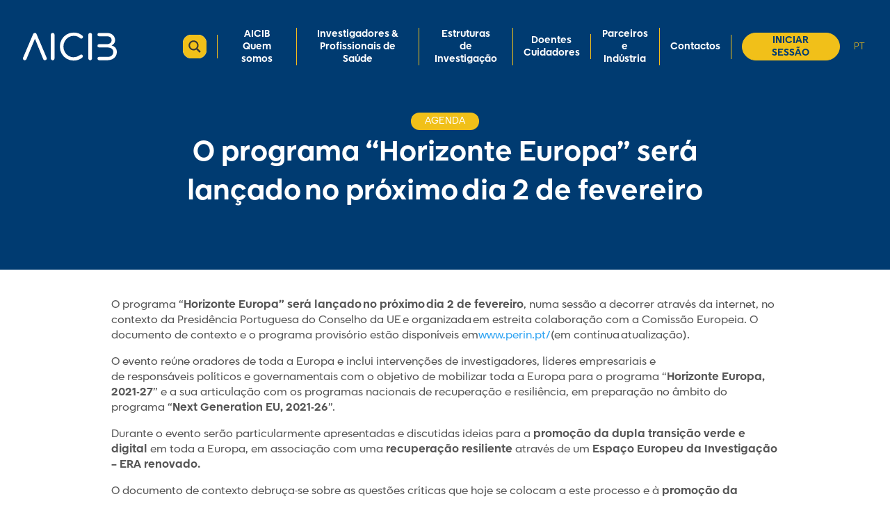

--- FILE ---
content_type: text/css
request_url: https://aicib.pt/wp-content/themes/aicib/style.css?ver=1746109844
body_size: 131
content:
/*
 Theme Name:   AICIB
 Theme URI:    https://aicib.pt/
 Description:  Tema para AICIB by Inspirart
 Author:       Márcio Bettencourt @ Inspirart
 Author URI:   https://inspirart.pt/
 Template:     Divi
*/
* {
	font-family: "liebling", sans-serif !important;
}
#main-header, #et-top-navigation {
	font-family: "liebling", sans-serif !important;
}

#et-boc  .font--bold,
h1,
h2,
h3,
h4 {
font-family: "liebling", sans-serif;
font-weight: 700;
font-style: normal;
}

#et-boc .font--medium,
h5{
font-family: "liebling", sans-serif;
font-weight: 500;
font-style: normal;
}

#et-boc .font--regular, 
body{
font-family: "liebling", sans-serif;
font-weight: 400;
font-style: normal;
	}

#et-boc .font--light {
font-family: "liebling", sans-serif;
font-weight: 300;
font-style: normal;
	}


--- FILE ---
content_type: text/css;charset=utf-8
request_url: https://use.typekit.net/duc7xwj.css
body_size: 508
content:
/*
 * The Typekit service used to deliver this font or fonts for use on websites
 * is provided by Adobe and is subject to these Terms of Use
 * http://www.adobe.com/products/eulas/tou_typekit. For font license
 * information, see the list below.
 *
 * liebling:
 *   - http://typekit.com/eulas/0000000000000000774ba14d
 *   - http://typekit.com/eulas/0000000000000000774ba14b
 *   - http://typekit.com/eulas/0000000000000000774ba14e
 *   - http://typekit.com/eulas/0000000000000000774ba14c
 *
 * © 2009-2025 Adobe Systems Incorporated. All Rights Reserved.
 */
/*{"last_published":"2025-05-01 11:53:43 UTC"}*/

@import url("https://p.typekit.net/p.css?s=1&k=duc7xwj&ht=tk&f=51838.51839.51840.51841&a=133655889&app=typekit&e=css");

@font-face {
font-family:"liebling";
src:url("https://use.typekit.net/af/0ef42e/0000000000000000774ba14d/31/l?primer=7cdcb44be4a7db8877ffa5c0007b8dd865b3bbc383831fe2ea177f62257a9191&fvd=n7&v=3") format("woff2"),url("https://use.typekit.net/af/0ef42e/0000000000000000774ba14d/31/d?primer=7cdcb44be4a7db8877ffa5c0007b8dd865b3bbc383831fe2ea177f62257a9191&fvd=n7&v=3") format("woff"),url("https://use.typekit.net/af/0ef42e/0000000000000000774ba14d/31/a?primer=7cdcb44be4a7db8877ffa5c0007b8dd865b3bbc383831fe2ea177f62257a9191&fvd=n7&v=3") format("opentype");
font-display:auto;font-style:normal;font-weight:700;font-stretch:normal;
}

@font-face {
font-family:"liebling";
src:url("https://use.typekit.net/af/130179/0000000000000000774ba14b/31/l?primer=7cdcb44be4a7db8877ffa5c0007b8dd865b3bbc383831fe2ea177f62257a9191&fvd=n3&v=3") format("woff2"),url("https://use.typekit.net/af/130179/0000000000000000774ba14b/31/d?primer=7cdcb44be4a7db8877ffa5c0007b8dd865b3bbc383831fe2ea177f62257a9191&fvd=n3&v=3") format("woff"),url("https://use.typekit.net/af/130179/0000000000000000774ba14b/31/a?primer=7cdcb44be4a7db8877ffa5c0007b8dd865b3bbc383831fe2ea177f62257a9191&fvd=n3&v=3") format("opentype");
font-display:auto;font-style:normal;font-weight:300;font-stretch:normal;
}

@font-face {
font-family:"liebling";
src:url("https://use.typekit.net/af/53bdfd/0000000000000000774ba14e/31/l?primer=7cdcb44be4a7db8877ffa5c0007b8dd865b3bbc383831fe2ea177f62257a9191&fvd=n5&v=3") format("woff2"),url("https://use.typekit.net/af/53bdfd/0000000000000000774ba14e/31/d?primer=7cdcb44be4a7db8877ffa5c0007b8dd865b3bbc383831fe2ea177f62257a9191&fvd=n5&v=3") format("woff"),url("https://use.typekit.net/af/53bdfd/0000000000000000774ba14e/31/a?primer=7cdcb44be4a7db8877ffa5c0007b8dd865b3bbc383831fe2ea177f62257a9191&fvd=n5&v=3") format("opentype");
font-display:auto;font-style:normal;font-weight:500;font-stretch:normal;
}

@font-face {
font-family:"liebling";
src:url("https://use.typekit.net/af/f2d6f4/0000000000000000774ba14c/31/l?primer=7cdcb44be4a7db8877ffa5c0007b8dd865b3bbc383831fe2ea177f62257a9191&fvd=n4&v=3") format("woff2"),url("https://use.typekit.net/af/f2d6f4/0000000000000000774ba14c/31/d?primer=7cdcb44be4a7db8877ffa5c0007b8dd865b3bbc383831fe2ea177f62257a9191&fvd=n4&v=3") format("woff"),url("https://use.typekit.net/af/f2d6f4/0000000000000000774ba14c/31/a?primer=7cdcb44be4a7db8877ffa5c0007b8dd865b3bbc383831fe2ea177f62257a9191&fvd=n4&v=3") format("opentype");
font-display:auto;font-style:normal;font-weight:400;font-stretch:normal;
}

.tk-liebling { font-family: "liebling",sans-serif; }


--- FILE ---
content_type: image/svg+xml
request_url: https://aicib.pt/wp-content/uploads/2020/10/aicib-logo.svg
body_size: 829
content:
<svg id="Layer_1" data-name="Layer 1" xmlns="http://www.w3.org/2000/svg" viewBox="0 0 172.1 52.17"><defs><style>.cls-1{fill:#fff;}</style></defs><path class="cls-1" d="M7.81,46.1l0,.06,0-.06L6.45,49.44A3.68,3.68,0,0,1,5.15,51a3.3,3.3,0,0,1-1.83.55,3.11,3.11,0,0,1-2.38-1A3.35,3.35,0,0,1,0,48.13a4.16,4.16,0,0,1,.33-1.49L18.63,2.93A3.3,3.3,0,0,1,21.82.65,3.16,3.16,0,0,1,25,2.93L43.38,46.77a4.06,4.06,0,0,1,.33,1.43,3.2,3.2,0,0,1-1,2.34,3.25,3.25,0,0,1-2.41,1A3.44,3.44,0,0,1,38.46,51a3.18,3.18,0,0,1-1.27-1.53L22,11.53Z"/><path class="cls-1" d="M54.49.65a3.33,3.33,0,0,0-2.41,1A3.25,3.25,0,0,0,51.1,4V48.13a3.27,3.27,0,0,0,1,2.41,3.49,3.49,0,0,0,4.85,0,3.32,3.32,0,0,0,.94-2.41V4a3.29,3.29,0,0,0-.94-2.44A3.3,3.3,0,0,0,54.49.65Z"/><path class="cls-1" d="M83.51,8.79a17.26,17.26,0,0,1,9.34-2.67,18.09,18.09,0,0,1,6.58,1,19,19,0,0,1,5.21,3.29,3.53,3.53,0,0,0,2.28.85,3.14,3.14,0,0,0,2.18-.85,2.76,2.76,0,0,0,1-2.15,3.81,3.81,0,0,0-.26-1.46,3.09,3.09,0,0,0-1-1.21,25.73,25.73,0,0,0-7.33-4.3A25.29,25.29,0,0,0,92.85,0,24.16,24.16,0,0,0,80.12,3.48,25.3,25.3,0,0,0,71,12.93a26.54,26.54,0,0,0-3.32,13.12A26.9,26.9,0,0,0,71,39.28a24.91,24.91,0,0,0,9.09,9.44,24.32,24.32,0,0,0,12.73,3.45,24.8,24.8,0,0,0,16-5.66,3.5,3.5,0,0,0,.23-4.73A2.7,2.7,0,0,0,107,40.9a3.69,3.69,0,0,0-2.15.79,19.73,19.73,0,0,1-12,4.29,17.18,17.18,0,0,1-9.34-2.67,19.33,19.33,0,0,1-6.78-7.23,20.45,20.45,0,0,1-2.5-10,20.51,20.51,0,0,1,2.5-10A19.23,19.23,0,0,1,83.51,8.79Z"/><path class="cls-1" d="M123.27.65a3.34,3.34,0,0,0-2.41,1,3.24,3.24,0,0,0-1,2.44V48.13a3.43,3.43,0,0,0,5.83,2.41,3.36,3.36,0,0,0,.94-2.41V4a3.33,3.33,0,0,0-.94-2.44A3.32,3.32,0,0,0,123.27.65Z"/><path class="cls-1" d="M169.56,28.2a12.37,12.37,0,0,0-7-4.17,12.62,12.62,0,0,0,4.72-4.1A10,10,0,0,0,169,14.2a13,13,0,0,0-1.92-7,13.24,13.24,0,0,0-5.31-4.82A16.87,16.87,0,0,0,154.06.65H139.71a3.13,3.13,0,0,0-3.13,3.13.5.5,0,0,0,0,.12.68.68,0,0,0,0,.14l0,0a3.12,3.12,0,0,0,3.1,2.85h14.35a9.52,9.52,0,0,1,6.15,1.86,6.57,6.57,0,0,1,2.31,5.44,6.66,6.66,0,0,1-2.31,5.47,9.41,9.41,0,0,1-6.15,1.89H139.71a3.13,3.13,0,1,0,0,6.26h15.71a11.77,11.77,0,0,1,7.4,2.15,7.38,7.38,0,0,1,2.76,6.19,8.34,8.34,0,0,1-2.8,6.74,11,11,0,0,1-7.36,2.38H140.35a3.39,3.39,0,0,0-.64-.07,3.12,3.12,0,0,0-3.1,2.91l0,0s0,.07,0,.11,0,.06,0,.1a3.14,3.14,0,0,0,2,2.92,3.54,3.54,0,0,0,1.36.26h15.45a18.65,18.65,0,0,0,8.63-2A14.53,14.53,0,0,0,170,44.1a15.15,15.15,0,0,0,2.12-8A12.24,12.24,0,0,0,169.56,28.2Z"/></svg>

--- FILE ---
content_type: image/svg+xml
request_url: https://aicib.pt/wp-content/uploads/2020/10/aicib-logo.svg
body_size: 829
content:
<svg id="Layer_1" data-name="Layer 1" xmlns="http://www.w3.org/2000/svg" viewBox="0 0 172.1 52.17"><defs><style>.cls-1{fill:#fff;}</style></defs><path class="cls-1" d="M7.81,46.1l0,.06,0-.06L6.45,49.44A3.68,3.68,0,0,1,5.15,51a3.3,3.3,0,0,1-1.83.55,3.11,3.11,0,0,1-2.38-1A3.35,3.35,0,0,1,0,48.13a4.16,4.16,0,0,1,.33-1.49L18.63,2.93A3.3,3.3,0,0,1,21.82.65,3.16,3.16,0,0,1,25,2.93L43.38,46.77a4.06,4.06,0,0,1,.33,1.43,3.2,3.2,0,0,1-1,2.34,3.25,3.25,0,0,1-2.41,1A3.44,3.44,0,0,1,38.46,51a3.18,3.18,0,0,1-1.27-1.53L22,11.53Z"/><path class="cls-1" d="M54.49.65a3.33,3.33,0,0,0-2.41,1A3.25,3.25,0,0,0,51.1,4V48.13a3.27,3.27,0,0,0,1,2.41,3.49,3.49,0,0,0,4.85,0,3.32,3.32,0,0,0,.94-2.41V4a3.29,3.29,0,0,0-.94-2.44A3.3,3.3,0,0,0,54.49.65Z"/><path class="cls-1" d="M83.51,8.79a17.26,17.26,0,0,1,9.34-2.67,18.09,18.09,0,0,1,6.58,1,19,19,0,0,1,5.21,3.29,3.53,3.53,0,0,0,2.28.85,3.14,3.14,0,0,0,2.18-.85,2.76,2.76,0,0,0,1-2.15,3.81,3.81,0,0,0-.26-1.46,3.09,3.09,0,0,0-1-1.21,25.73,25.73,0,0,0-7.33-4.3A25.29,25.29,0,0,0,92.85,0,24.16,24.16,0,0,0,80.12,3.48,25.3,25.3,0,0,0,71,12.93a26.54,26.54,0,0,0-3.32,13.12A26.9,26.9,0,0,0,71,39.28a24.91,24.91,0,0,0,9.09,9.44,24.32,24.32,0,0,0,12.73,3.45,24.8,24.8,0,0,0,16-5.66,3.5,3.5,0,0,0,.23-4.73A2.7,2.7,0,0,0,107,40.9a3.69,3.69,0,0,0-2.15.79,19.73,19.73,0,0,1-12,4.29,17.18,17.18,0,0,1-9.34-2.67,19.33,19.33,0,0,1-6.78-7.23,20.45,20.45,0,0,1-2.5-10,20.51,20.51,0,0,1,2.5-10A19.23,19.23,0,0,1,83.51,8.79Z"/><path class="cls-1" d="M123.27.65a3.34,3.34,0,0,0-2.41,1,3.24,3.24,0,0,0-1,2.44V48.13a3.43,3.43,0,0,0,5.83,2.41,3.36,3.36,0,0,0,.94-2.41V4a3.33,3.33,0,0,0-.94-2.44A3.32,3.32,0,0,0,123.27.65Z"/><path class="cls-1" d="M169.56,28.2a12.37,12.37,0,0,0-7-4.17,12.62,12.62,0,0,0,4.72-4.1A10,10,0,0,0,169,14.2a13,13,0,0,0-1.92-7,13.24,13.24,0,0,0-5.31-4.82A16.87,16.87,0,0,0,154.06.65H139.71a3.13,3.13,0,0,0-3.13,3.13.5.5,0,0,0,0,.12.68.68,0,0,0,0,.14l0,0a3.12,3.12,0,0,0,3.1,2.85h14.35a9.52,9.52,0,0,1,6.15,1.86,6.57,6.57,0,0,1,2.31,5.44,6.66,6.66,0,0,1-2.31,5.47,9.41,9.41,0,0,1-6.15,1.89H139.71a3.13,3.13,0,1,0,0,6.26h15.71a11.77,11.77,0,0,1,7.4,2.15,7.38,7.38,0,0,1,2.76,6.19,8.34,8.34,0,0,1-2.8,6.74,11,11,0,0,1-7.36,2.38H140.35a3.39,3.39,0,0,0-.64-.07,3.12,3.12,0,0,0-3.1,2.91l0,0s0,.07,0,.11,0,.06,0,.1a3.14,3.14,0,0,0,2,2.92,3.54,3.54,0,0,0,1.36.26h15.45a18.65,18.65,0,0,0,8.63-2A14.53,14.53,0,0,0,170,44.1a15.15,15.15,0,0,0,2.12-8A12.24,12.24,0,0,0,169.56,28.2Z"/></svg>

--- FILE ---
content_type: image/svg+xml
request_url: https://aicib.pt/wp-content/uploads/2020/07/Logo-AICIB-white-01.svg
body_size: 6751
content:
<?xml version="1.0" encoding="utf-8"?>
<!-- Generator: Adobe Illustrator 17.0.0, SVG Export Plug-In . SVG Version: 6.00 Build 0)  -->
<!DOCTYPE svg PUBLIC "-//W3C//DTD SVG 1.1//EN" "http://www.w3.org/Graphics/SVG/1.1/DTD/svg11.dtd">
<svg version="1.1" id="Layer_1" xmlns="http://www.w3.org/2000/svg" xmlns:xlink="http://www.w3.org/1999/xlink" x="0px" y="0px"
	 width="270.667px" height="75.667px" viewBox="0 0 270.667 75.667" enable-background="new 0 0 270.667 75.667"
	 xml:space="preserve">
<path fill="#FFFFFF" d="M14.81,57.329l-0.024,0.059L14.81,57.329l-1.358,3.334c-0.304,0.652-0.739,1.162-1.303,1.531
	c-0.565,0.37-1.172,0.554-1.824,0.554c-0.956,0-1.748-0.336-2.377-1.009c-0.63-0.673-0.945-1.466-0.945-2.378
	c0-0.433,0.108-0.933,0.326-1.498l18.303-43.705c0.652-1.519,1.715-2.28,3.192-2.28c1.563,0,2.627,0.76,3.192,2.28l18.368,43.835
	c0.217,0.565,0.326,1.042,0.326,1.433c0,0.912-0.326,1.694-0.977,2.345c-0.651,0.652-1.455,0.977-2.41,0.977
	c-0.651,0-1.27-0.184-1.856-0.554c-0.586-0.368-1.009-0.879-1.27-1.531L28.955,22.755L14.81,57.329z"/>
<path fill="#FFFFFF" d="M61.492,11.878c-0.956,0-1.759,0.315-2.41,0.944c-0.652,0.63-0.977,1.444-0.977,2.443V59.36
	c0,0.956,0.325,1.759,0.977,2.41c0.651,0.652,1.454,0.977,2.41,0.977c0.998,0,1.812-0.326,2.442-0.977
	c0.629-0.651,0.944-1.454,0.944-2.41V15.265c0-0.998-0.315-1.812-0.944-2.443C63.304,12.193,62.49,11.878,61.492,11.878z"/>
<path fill="#FFFFFF" d="M90.511,20.019c2.844-1.78,5.96-2.67,9.347-2.67c2.692,0,4.885,0.337,6.578,1.009
	c1.694,0.674,3.43,1.77,5.21,3.289c0.694,0.565,1.455,0.847,2.28,0.847c0.824,0,1.552-0.282,2.182-0.847
	c0.629-0.564,0.945-1.28,0.945-2.15c0-0.564-0.088-1.052-0.261-1.465c-0.174-0.412-0.521-0.814-1.042-1.205
	c-2.475-1.997-4.917-3.43-7.327-4.299c-2.41-0.868-5.265-1.303-8.565-1.303c-4.647,0-8.891,1.162-12.733,3.485
	c-3.843,2.324-6.872,5.471-9.086,9.445c-2.215,3.973-3.322,8.348-3.322,13.125c0,4.82,1.107,9.228,3.322,13.222
	c2.214,3.995,5.243,7.143,9.086,9.444c3.843,2.302,8.087,3.452,12.733,3.452c5.948,0,11.268-1.889,15.958-5.666
	c0.694-0.694,1.042-1.498,1.042-2.41c0-0.955-0.272-1.726-0.814-2.313c-0.543-0.586-1.227-0.879-2.051-0.879
	c-0.695,0-1.412,0.26-2.15,0.782c-3.822,2.866-7.816,4.299-11.984,4.299c-3.387,0-6.503-0.89-9.347-2.67
	c-2.845-1.78-5.102-4.19-6.774-7.23c-1.672-3.039-2.507-6.383-2.507-10.031c0-3.604,0.835-6.937,2.507-9.998
	C85.408,24.221,87.666,21.8,90.511,20.019z"/>
<path fill="#FFFFFF" d="M130.277,11.878c-0.956,0-1.759,0.315-2.41,0.944c-0.652,0.63-0.977,1.444-0.977,2.443V59.36
	c0,0.956,0.325,1.759,0.977,2.41c0.651,0.652,1.454,0.977,2.41,0.977c0.998,0,1.812-0.326,2.442-0.977
	c0.629-0.651,0.944-1.454,0.944-2.41V15.265c0-0.998-0.315-1.812-0.944-2.443C132.09,12.193,131.276,11.878,130.277,11.878z"/>
<path fill="#FFFFFF" d="M176.563,39.429c-1.694-2.084-4.017-3.473-6.97-4.168c1.997-1.042,3.572-2.41,4.722-4.104
	c1.15-1.694,1.726-3.604,1.726-5.732c0-2.606-0.641-4.939-1.921-7.002c-1.281-2.062-3.051-3.669-5.309-4.82
	c-2.258-1.15-4.842-1.726-7.751-1.726h-14.085c-0.048,0-0.091,0.01-0.138,0.012c-0.04-0.002-0.078-0.012-0.118-0.012
	c-1.729,0-3.131,1.402-3.131,3.131c0,0.04,0.01,0.078,0.012,0.118c-0.002,0.048-0.012,0.09-0.012,0.139l0.028,0.026
	c0.145,1.595,1.47,2.848,3.102,2.848c0.029,0,0.056-0.008,0.085-0.009h3.558h2.47h8.229c2.561,0,4.613,0.619,6.155,1.856
	c1.541,1.238,2.312,3.051,2.312,5.439c0,2.389-0.771,4.212-2.312,5.471c-1.542,1.26-3.594,1.889-6.155,1.889h-8.229h-2.47h-3.643
	c-1.729,0-3.131,1.402-3.131,3.131c0,1.729,1.402,3.131,3.131,3.131c0.029,0,0.056-0.008,0.085-0.009h3.558h2.47h9.596
	c3.083,0,5.547,0.717,7.393,2.15c1.845,1.433,2.768,3.496,2.768,6.188c0,2.909-0.934,5.157-2.801,6.741
	c-1.867,1.586-4.321,2.377-7.36,2.377h-9.596h-2.47h-3.011c-0.204-0.042-0.416-0.064-0.632-0.064c-1.653,0-2.993,1.286-3.108,2.909
	l-0.022,0.02c0,0.037,0.008,0.07,0.009,0.107c-0.001,0.032-0.009,0.062-0.009,0.094c0,1.339,0.845,2.473,2.028,2.921
	c0.413,0.174,0.865,0.266,1.359,0.266h15.453c3.213,0,6.09-0.651,8.63-1.954s4.516-3.126,5.927-5.471
	c1.411-2.345,2.116-4.993,2.116-7.946C179.102,44.163,178.256,41.514,176.563,39.429z"/>
<g>
	<path fill="#FFFFFF" d="M201.575,12.593h0.711l2.475,5.784h-0.915l-0.58-1.43h-2.753l-0.571,1.43h-0.915L201.575,12.593z
		 M202.98,16.261l-1.079-2.655h-0.016l-1.095,2.655H202.98z"/>
	<path fill="#FFFFFF" d="M210.56,15.142v2.851c-0.141,0.087-0.302,0.164-0.482,0.229c-0.18,0.065-0.366,0.121-0.559,0.168
		c-0.193,0.046-0.389,0.08-0.588,0.102c-0.199,0.022-0.385,0.032-0.559,0.032c-0.49,0-0.927-0.082-1.312-0.245
		c-0.383-0.163-0.708-0.384-0.972-0.662c-0.264-0.278-0.466-0.6-0.605-0.968c-0.139-0.367-0.208-0.755-0.208-1.164
		c0-0.43,0.075-0.83,0.225-1.201c0.149-0.37,0.357-0.692,0.62-0.964c0.264-0.272,0.582-0.486,0.952-0.641
		c0.37-0.155,0.776-0.233,1.217-0.233c0.533,0,0.969,0.067,1.307,0.2c0.337,0.133,0.621,0.317,0.849,0.551l-0.555,0.596
		c-0.24-0.229-0.493-0.388-0.76-0.478c-0.267-0.09-0.547-0.135-0.841-0.135c-0.333,0-0.632,0.061-0.899,0.184
		c-0.267,0.123-0.496,0.287-0.687,0.495c-0.191,0.207-0.337,0.451-0.441,0.731c-0.104,0.28-0.155,0.578-0.155,0.894
		c0,0.327,0.058,0.63,0.172,0.911c0.114,0.281,0.272,0.524,0.474,0.731c0.201,0.207,0.438,0.369,0.711,0.486
		c0.272,0.117,0.569,0.176,0.89,0.176c0.278,0,0.541-0.026,0.788-0.078c0.248-0.052,0.459-0.126,0.633-0.225v-1.609h-1.282v-0.735
		H210.56z"/>
	<path fill="#FFFFFF" d="M212.113,12.593h3.733v0.735h-2.948v1.723h2.744v0.735h-2.744v1.855h3.096v0.735h-3.88V12.593z
		 M214.474,12.266l-0.605-0.784l-0.604,0.784h-0.743l0.915-1.176h0.866l0.915,1.176H214.474z"/>
	<path fill="#FFFFFF" d="M217.227,12.593h1.029l3.186,4.754h0.016v-4.754h0.784v5.784h-0.996l-3.219-4.754h-0.016v4.754h-0.784
		V12.593z"/>
	<path fill="#FFFFFF" d="M227.878,13.843c-0.163-0.212-0.371-0.376-0.621-0.49c-0.25-0.114-0.509-0.172-0.776-0.172
		c-0.327,0-0.622,0.061-0.886,0.184c-0.264,0.123-0.49,0.29-0.678,0.503c-0.188,0.212-0.334,0.461-0.437,0.747
		c-0.104,0.286-0.155,0.592-0.155,0.919c0,0.305,0.049,0.594,0.147,0.866c0.098,0.272,0.24,0.512,0.425,0.719
		c0.185,0.207,0.412,0.37,0.678,0.49c0.267,0.12,0.569,0.18,0.907,0.18c0.333,0,0.624-0.068,0.875-0.204
		c0.25-0.136,0.462-0.327,0.637-0.572l0.662,0.498c-0.044,0.06-0.12,0.146-0.229,0.257c-0.109,0.112-0.254,0.224-0.433,0.335
		c-0.18,0.112-0.396,0.21-0.65,0.294c-0.253,0.084-0.546,0.126-0.878,0.126c-0.458,0-0.87-0.087-1.237-0.261
		c-0.368-0.174-0.681-0.403-0.94-0.686c-0.259-0.283-0.456-0.603-0.592-0.96c-0.137-0.357-0.204-0.718-0.204-1.082
		c0-0.447,0.073-0.859,0.22-1.238c0.147-0.378,0.353-0.705,0.617-0.98c0.264-0.275,0.581-0.489,0.952-0.641
		c0.37-0.152,0.779-0.229,1.225-0.229c0.381,0,0.755,0.073,1.124,0.22c0.367,0.147,0.668,0.373,0.903,0.678L227.878,13.843z"/>
	<path fill="#FFFFFF" d="M229.725,12.593h0.784v5.784h-0.784V12.593z"/>
	<path fill="#FFFFFF" d="M233.932,12.593h0.711l2.475,5.784h-0.915l-0.579-1.43h-2.753l-0.572,1.43h-0.915L233.932,12.593z
		 M235.336,16.261l-1.078-2.655h-0.016l-1.095,2.655H235.336z"/>
	<path fill="#FFFFFF" d="M240.254,12.593h2.018c0.408,0,0.766,0.047,1.074,0.139c0.308,0.093,0.574,0.216,0.8,0.372
		c0.226,0.155,0.414,0.334,0.564,0.535c0.149,0.202,0.268,0.409,0.355,0.621c0.087,0.212,0.149,0.425,0.187,0.637
		s0.058,0.409,0.058,0.588c0,0.37-0.068,0.728-0.204,1.074c-0.137,0.346-0.338,0.653-0.605,0.923
		c-0.267,0.269-0.598,0.486-0.992,0.649c-0.395,0.163-0.851,0.245-1.368,0.245h-1.887V12.593z M241.038,17.641h0.988
		c0.333,0,0.647-0.045,0.944-0.135c0.297-0.09,0.557-0.225,0.78-0.405c0.223-0.18,0.4-0.404,0.531-0.674
		c0.13-0.27,0.196-0.584,0.196-0.944c0-0.185-0.03-0.401-0.09-0.649c-0.06-0.248-0.173-0.483-0.339-0.707
		c-0.167-0.223-0.396-0.413-0.691-0.568c-0.294-0.155-0.675-0.233-1.144-0.233h-1.176V17.641z"/>
	<path fill="#FFFFFF" d="M246.561,12.593h3.733v0.735h-2.948v1.723h2.744v0.735h-2.744v1.855h3.096v0.735h-3.88V12.593z"/>
	<path fill="#FFFFFF" d="M199.761,23.679h0.784v5.784h-0.784V23.679z"/>
	<path fill="#FFFFFF" d="M202.155,23.679h1.029l3.186,4.754h0.017v-4.754h0.784v5.784h-0.997l-3.219-4.754h-0.016v4.754h-0.784
		V23.679z"/>
	<path fill="#FFFFFF" d="M207.987,23.679h0.907l1.699,4.705h0.017l1.764-4.705h0.858l-2.279,5.784h-0.735L207.987,23.679z"/>
	<path fill="#FFFFFF" d="M214.049,23.679h3.733v0.735h-2.948v1.723h2.744v0.735h-2.744v1.855h3.096v0.735h-3.88V23.679z"/>
	<path fill="#FFFFFF" d="M219.334,28.254c0.142,0.212,0.323,0.369,0.543,0.469c0.22,0.101,0.448,0.151,0.682,0.151
		c0.13,0,0.264-0.02,0.4-0.061c0.137-0.041,0.26-0.102,0.372-0.184c0.111-0.082,0.203-0.182,0.274-0.302
		c0.07-0.12,0.106-0.259,0.106-0.417c0-0.223-0.07-0.393-0.212-0.511c-0.142-0.117-0.317-0.215-0.527-0.294
		c-0.21-0.079-0.439-0.155-0.687-0.229c-0.248-0.074-0.476-0.176-0.686-0.306c-0.21-0.131-0.385-0.306-0.527-0.527
		c-0.141-0.22-0.212-0.519-0.212-0.894c0-0.169,0.037-0.349,0.11-0.539c0.074-0.19,0.189-0.365,0.347-0.523
		c0.158-0.158,0.361-0.29,0.608-0.396c0.248-0.106,0.546-0.159,0.895-0.159c0.316,0,0.618,0.043,0.907,0.13
		c0.288,0.087,0.541,0.264,0.76,0.531l-0.637,0.58c-0.098-0.153-0.237-0.275-0.417-0.368c-0.179-0.092-0.383-0.139-0.612-0.139
		c-0.218,0-0.399,0.029-0.543,0.086c-0.145,0.057-0.26,0.131-0.347,0.221c-0.087,0.09-0.149,0.186-0.184,0.29
		c-0.035,0.104-0.053,0.199-0.053,0.286c0,0.245,0.071,0.433,0.213,0.564c0.141,0.13,0.317,0.237,0.527,0.319
		c0.209,0.082,0.438,0.155,0.686,0.22c0.248,0.065,0.476,0.157,0.687,0.274c0.209,0.117,0.385,0.275,0.527,0.474
		c0.142,0.199,0.213,0.472,0.213,0.821c0,0.278-0.054,0.528-0.16,0.751c-0.106,0.223-0.249,0.411-0.428,0.563
		c-0.18,0.153-0.392,0.27-0.638,0.351c-0.245,0.082-0.506,0.122-0.784,0.122c-0.37,0-0.721-0.065-1.053-0.196
		c-0.333-0.131-0.596-0.332-0.792-0.605L219.334,28.254z"/>
	<path fill="#FFFFFF" d="M225.036,24.415h-1.862v-0.735h4.509v0.735h-1.862v5.048h-0.784V24.415z"/>
	<path fill="#FFFFFF" d="M228.638,23.679h0.784v5.784h-0.784V23.679z"/>
	<path fill="#FFFFFF" d="M235.957,26.228v2.851c-0.141,0.087-0.302,0.164-0.482,0.229c-0.18,0.065-0.366,0.121-0.559,0.168
		c-0.193,0.046-0.389,0.08-0.588,0.102s-0.385,0.032-0.559,0.032c-0.49,0-0.927-0.082-1.312-0.245
		c-0.383-0.163-0.708-0.384-0.972-0.662c-0.264-0.278-0.466-0.6-0.605-0.968c-0.139-0.367-0.208-0.755-0.208-1.164
		c0-0.43,0.075-0.83,0.225-1.201c0.149-0.37,0.357-0.692,0.62-0.964c0.264-0.272,0.581-0.486,0.952-0.641
		c0.37-0.155,0.776-0.233,1.217-0.233c0.533,0,0.969,0.067,1.307,0.2c0.337,0.133,0.621,0.317,0.849,0.551l-0.555,0.596
		c-0.24-0.229-0.493-0.388-0.76-0.478c-0.267-0.09-0.547-0.135-0.841-0.135c-0.333,0-0.632,0.061-0.899,0.184
		c-0.267,0.123-0.496,0.287-0.687,0.495c-0.191,0.207-0.337,0.451-0.441,0.731c-0.104,0.28-0.155,0.578-0.155,0.894
		c0,0.327,0.058,0.63,0.172,0.911c0.114,0.281,0.272,0.524,0.474,0.731c0.201,0.207,0.438,0.369,0.711,0.486
		c0.272,0.117,0.569,0.176,0.89,0.176c0.278,0,0.541-0.026,0.788-0.078c0.248-0.052,0.459-0.126,0.633-0.225v-1.609h-1.282v-0.735
		H235.957z"/>
	<path fill="#FFFFFF" d="M239.323,23.679h0.711l2.475,5.784h-0.915l-0.579-1.43h-2.753l-0.572,1.43h-0.915L239.323,23.679z
		 M240.728,27.347l-1.078-2.655h-0.016l-1.095,2.655H240.728z"/>
	<path fill="#FFFFFF" d="M244.894,30.811c0.201,0.082,0.414,0.123,0.637,0.123c0.049,0,0.102-0.006,0.159-0.016
		c0.058-0.011,0.112-0.029,0.163-0.053c0.052-0.024,0.094-0.059,0.127-0.102c0.032-0.043,0.049-0.101,0.049-0.172
		c0-0.103-0.026-0.18-0.078-0.229c-0.052-0.049-0.116-0.081-0.192-0.094c-0.076-0.014-0.159-0.014-0.249,0
		c-0.09,0.013-0.173,0.031-0.25,0.053l-0.171-0.147l0.417-0.605c-0.267-0.038-0.518-0.111-0.752-0.22
		c-0.365-0.174-0.677-0.403-0.935-0.686c-0.259-0.283-0.456-0.603-0.592-0.96c-0.137-0.357-0.204-0.718-0.204-1.082
		c0-0.447,0.073-0.859,0.22-1.238s0.353-0.705,0.617-0.98c0.264-0.275,0.581-0.489,0.952-0.641c0.37-0.152,0.779-0.229,1.225-0.229
		c0.381,0,0.755,0.073,1.124,0.22c0.367,0.147,0.669,0.373,0.903,0.678l-0.654,0.499c-0.163-0.212-0.371-0.376-0.621-0.49
		s-0.509-0.172-0.776-0.172c-0.327,0-0.622,0.061-0.886,0.184c-0.264,0.123-0.49,0.29-0.678,0.503
		c-0.188,0.212-0.334,0.461-0.437,0.747c-0.104,0.286-0.155,0.592-0.155,0.919c0,0.305,0.049,0.594,0.147,0.866
		c0.098,0.272,0.24,0.512,0.425,0.719c0.185,0.207,0.412,0.37,0.678,0.49c0.267,0.12,0.569,0.18,0.907,0.18
		c0.333,0,0.624-0.068,0.875-0.204c0.25-0.136,0.462-0.327,0.637-0.572l0.662,0.498c-0.044,0.06-0.12,0.146-0.229,0.257
		c-0.109,0.112-0.254,0.224-0.433,0.335c-0.18,0.112-0.396,0.21-0.65,0.294c-0.253,0.084-0.546,0.126-0.878,0.126h-0.114
		l-0.253,0.351h0.237c0.092,0,0.183,0.011,0.274,0.033c0.09,0.022,0.17,0.057,0.241,0.106c0.07,0.049,0.128,0.11,0.171,0.184
		c0.043,0.073,0.066,0.162,0.066,0.265c0,0.147-0.031,0.27-0.094,0.368c-0.062,0.098-0.143,0.177-0.241,0.237
		c-0.098,0.06-0.208,0.103-0.331,0.131c-0.122,0.027-0.241,0.041-0.355,0.041c-0.147,0-0.293-0.015-0.437-0.045
		c-0.145-0.03-0.285-0.078-0.421-0.143L244.894,30.811z"/>
	<path fill="#FFFFFF" d="M251.07,23.679h0.711l2.475,5.784h-0.915l-0.579-1.43h-2.753l-0.572,1.43h-0.915L251.07,23.679z
		 M250.016,23.255c0.016-0.103,0.046-0.207,0.09-0.31c0.044-0.103,0.1-0.195,0.167-0.274c0.068-0.079,0.15-0.143,0.246-0.192
		c0.095-0.049,0.203-0.074,0.323-0.074c0.125,0,0.244,0.02,0.355,0.062c0.112,0.041,0.221,0.083,0.331,0.126
		c0.082,0.033,0.154,0.064,0.217,0.094c0.062,0.03,0.137,0.045,0.225,0.045c0.108,0,0.196-0.035,0.261-0.106
		c0.066-0.071,0.112-0.155,0.139-0.253h0.392c-0.017,0.103-0.044,0.205-0.082,0.306c-0.038,0.101-0.088,0.192-0.147,0.274
		c-0.06,0.082-0.135,0.147-0.225,0.196c-0.09,0.049-0.195,0.074-0.315,0.074c-0.114,0-0.228-0.018-0.339-0.053
		c-0.112-0.035-0.219-0.075-0.323-0.118c-0.082-0.032-0.169-0.067-0.261-0.102c-0.093-0.035-0.185-0.053-0.278-0.053
		c-0.104,0-0.187,0.037-0.25,0.11c-0.062,0.074-0.107,0.157-0.135,0.249H250.016z M252.474,27.347l-1.078-2.655h-0.016l-1.095,2.655
		H252.474z"/>
	<path fill="#FFFFFF" d="M257.784,29.61c-0.441,0-0.847-0.077-1.217-0.233s-0.687-0.369-0.952-0.641
		c-0.264-0.272-0.471-0.594-0.621-0.964c-0.15-0.37-0.224-0.771-0.224-1.201s0.074-0.83,0.224-1.201
		c0.15-0.37,0.357-0.692,0.621-0.964c0.264-0.272,0.582-0.486,0.952-0.641c0.37-0.155,0.776-0.233,1.217-0.233
		c0.441,0,0.846,0.078,1.217,0.233c0.37,0.155,0.687,0.369,0.952,0.641c0.264,0.272,0.471,0.594,0.621,0.964
		c0.15,0.37,0.225,0.771,0.225,1.201s-0.075,0.83-0.225,1.201c-0.15,0.37-0.357,0.692-0.621,0.964
		c-0.264,0.272-0.582,0.486-0.952,0.641C258.631,29.532,258.225,29.61,257.784,29.61z M257.784,28.875
		c0.332,0,0.632-0.061,0.899-0.184c0.267-0.122,0.495-0.287,0.686-0.494c0.191-0.207,0.338-0.451,0.442-0.731
		c0.103-0.281,0.155-0.579,0.155-0.895s-0.052-0.614-0.155-0.894c-0.104-0.28-0.251-0.524-0.442-0.731
		c-0.191-0.207-0.419-0.372-0.686-0.495c-0.267-0.122-0.567-0.184-0.899-0.184c-0.332,0-0.632,0.061-0.899,0.184
		c-0.267,0.123-0.495,0.287-0.686,0.495c-0.191,0.207-0.338,0.451-0.441,0.731c-0.104,0.28-0.155,0.578-0.155,0.894
		s0.052,0.614,0.155,0.895c0.103,0.28,0.25,0.524,0.441,0.731c0.191,0.207,0.419,0.372,0.686,0.494
		C257.152,28.813,257.452,28.875,257.784,28.875z"/>
	<path fill="#FFFFFF" d="M203.788,36.015c-0.163-0.212-0.37-0.376-0.62-0.49c-0.251-0.114-0.509-0.172-0.776-0.172
		c-0.327,0-0.622,0.061-0.887,0.184c-0.264,0.123-0.49,0.29-0.678,0.503s-0.333,0.461-0.437,0.747
		c-0.104,0.286-0.155,0.592-0.155,0.919c0,0.305,0.049,0.594,0.147,0.866c0.098,0.272,0.24,0.512,0.425,0.719
		c0.185,0.207,0.411,0.37,0.678,0.49s0.569,0.18,0.907,0.18c0.332,0,0.624-0.068,0.874-0.204c0.25-0.136,0.463-0.327,0.637-0.572
		l0.662,0.498c-0.043,0.06-0.12,0.146-0.229,0.257c-0.109,0.112-0.253,0.223-0.433,0.335c-0.179,0.112-0.396,0.21-0.649,0.294
		c-0.254,0.084-0.546,0.126-0.878,0.126c-0.458,0-0.871-0.087-1.238-0.261c-0.367-0.174-0.681-0.403-0.939-0.686
		c-0.258-0.283-0.456-0.603-0.592-0.96c-0.136-0.357-0.204-0.718-0.204-1.082c0-0.447,0.074-0.859,0.221-1.238
		c0.147-0.378,0.352-0.705,0.616-0.98c0.264-0.275,0.581-0.489,0.952-0.641c0.371-0.152,0.779-0.229,1.226-0.229
		c0.381,0,0.755,0.073,1.123,0.22c0.367,0.147,0.669,0.373,0.903,0.678L203.788,36.015z"/>
	<path fill="#FFFFFF" d="M205.635,34.765h0.784v5.049h2.655v0.735h-3.439V34.765z"/>
	<path fill="#FFFFFF" d="M210.7,33.262h1.046l-1.217,1.176h-0.679L210.7,33.262z M209.997,34.765h0.784v5.784h-0.784V34.765z"/>
	<path fill="#FFFFFF" d="M212.391,34.765h1.029l3.186,4.754h0.016v-4.754h0.784v5.784h-0.996l-3.219-4.754h-0.016v4.754h-0.784
		V34.765z"/>
	<path fill="#FFFFFF" d="M219.015,34.765h0.784v5.784h-0.784V34.765z"/>
	<path fill="#FFFFFF" d="M225.436,36.015c-0.163-0.212-0.371-0.376-0.621-0.49c-0.25-0.114-0.509-0.172-0.776-0.172
		c-0.327,0-0.622,0.061-0.886,0.184c-0.264,0.123-0.49,0.29-0.678,0.503c-0.188,0.212-0.334,0.461-0.437,0.747
		c-0.104,0.286-0.155,0.592-0.155,0.919c0,0.305,0.049,0.594,0.147,0.866c0.098,0.272,0.24,0.512,0.425,0.719
		c0.185,0.207,0.412,0.37,0.678,0.49c0.267,0.12,0.569,0.18,0.907,0.18c0.333,0,0.624-0.068,0.875-0.204
		c0.25-0.136,0.462-0.327,0.637-0.572l0.662,0.498c-0.044,0.06-0.12,0.146-0.229,0.257c-0.109,0.112-0.254,0.223-0.433,0.335
		c-0.18,0.112-0.396,0.21-0.65,0.294c-0.253,0.084-0.546,0.126-0.878,0.126c-0.458,0-0.87-0.087-1.237-0.261
		c-0.368-0.174-0.681-0.403-0.94-0.686c-0.259-0.283-0.456-0.603-0.592-0.96c-0.137-0.357-0.204-0.718-0.204-1.082
		c0-0.447,0.073-0.859,0.22-1.238s0.353-0.705,0.617-0.98c0.264-0.275,0.581-0.489,0.952-0.641c0.37-0.152,0.779-0.229,1.225-0.229
		c0.381,0,0.755,0.073,1.124,0.22c0.367,0.147,0.668,0.373,0.903,0.678L225.436,36.015z"/>
	<path fill="#FFFFFF" d="M229.096,34.765h0.711l2.475,5.784h-0.915l-0.58-1.43h-2.753l-0.571,1.43h-0.915L229.096,34.765z
		 M230.501,38.433l-1.079-2.655h-0.016l-1.095,2.655H230.501z"/>
	<path fill="#FFFFFF" d="M199.761,45.852h3.733v0.735h-2.949v1.723h2.745v0.735h-2.745V50.9h3.096v0.735h-3.88V45.852z"/>
	<path fill="#FFFFFF" d="M207.269,45.852h0.784v5.784h-0.784V45.852z"/>
	<path fill="#FFFFFF" d="M209.662,45.852h1.029l3.186,4.754h0.016v-4.754h0.784v5.784h-0.996l-3.219-4.754h-0.016v4.754h-0.784
		V45.852z"/>
	<path fill="#FFFFFF" d="M218.942,51.782c-0.441,0-0.847-0.077-1.217-0.233c-0.37-0.155-0.687-0.369-0.952-0.641
		c-0.264-0.272-0.471-0.594-0.621-0.964c-0.15-0.37-0.224-0.771-0.224-1.201s0.074-0.83,0.224-1.201
		c0.15-0.37,0.357-0.692,0.621-0.964c0.264-0.272,0.581-0.486,0.952-0.641c0.37-0.155,0.776-0.233,1.217-0.233
		s0.846,0.078,1.217,0.233c0.37,0.155,0.687,0.369,0.952,0.641c0.264,0.272,0.471,0.594,0.621,0.964
		c0.15,0.37,0.225,0.771,0.225,1.201s-0.075,0.83-0.225,1.201c-0.15,0.37-0.357,0.692-0.621,0.964
		c-0.264,0.272-0.582,0.486-0.952,0.641C219.788,51.705,219.383,51.782,218.942,51.782z M218.942,51.047
		c0.332,0,0.632-0.061,0.899-0.184c0.267-0.122,0.495-0.287,0.686-0.494c0.191-0.207,0.338-0.451,0.442-0.731
		c0.103-0.281,0.155-0.579,0.155-0.895c0-0.316-0.052-0.614-0.155-0.894c-0.104-0.28-0.251-0.524-0.442-0.731
		c-0.191-0.207-0.419-0.372-0.686-0.495c-0.267-0.122-0.567-0.184-0.899-0.184s-0.632,0.061-0.899,0.184
		c-0.267,0.123-0.495,0.287-0.686,0.495c-0.191,0.207-0.338,0.451-0.441,0.731c-0.104,0.28-0.155,0.578-0.155,0.894
		c0,0.316,0.052,0.614,0.155,0.895c0.103,0.28,0.25,0.524,0.441,0.731c0.191,0.207,0.419,0.372,0.686,0.494
		C218.31,50.986,218.61,51.047,218.942,51.047z"/>
	<path fill="#FFFFFF" d="M222.413,45.852h0.907l1.699,4.705h0.017l1.764-4.705h0.858l-2.279,5.784h-0.735L222.413,45.852z"/>
	<path fill="#FFFFFF" d="M229.913,45.852h0.711l2.475,5.784h-0.915l-0.579-1.43h-2.753l-0.572,1.43h-0.915L229.913,45.852z
		 M231.317,49.52l-1.078-2.655h-0.016l-1.095,2.655H231.317z"/>
	<path fill="#FFFFFF" d="M235.484,52.983c0.201,0.082,0.414,0.122,0.637,0.122c0.049,0,0.102-0.005,0.159-0.016
		c0.058-0.011,0.112-0.029,0.163-0.054c0.052-0.024,0.094-0.058,0.127-0.102c0.032-0.043,0.049-0.101,0.049-0.172
		c0-0.103-0.026-0.179-0.078-0.228c-0.052-0.05-0.116-0.081-0.192-0.094c-0.076-0.013-0.159-0.013-0.249,0
		c-0.09,0.013-0.173,0.031-0.25,0.054l-0.171-0.147l0.417-0.605c-0.267-0.038-0.518-0.111-0.752-0.22
		c-0.365-0.174-0.677-0.403-0.935-0.686c-0.259-0.283-0.456-0.603-0.592-0.96c-0.137-0.357-0.204-0.718-0.204-1.082
		c0-0.447,0.073-0.859,0.22-1.238c0.147-0.378,0.353-0.705,0.617-0.98c0.264-0.275,0.581-0.489,0.952-0.641
		c0.37-0.152,0.779-0.229,1.225-0.229c0.381,0,0.755,0.073,1.124,0.22c0.367,0.147,0.668,0.373,0.903,0.678L238,47.102
		c-0.163-0.212-0.371-0.376-0.621-0.49c-0.25-0.114-0.509-0.172-0.776-0.172c-0.327,0-0.622,0.061-0.886,0.184
		c-0.264,0.123-0.49,0.29-0.678,0.503c-0.188,0.212-0.334,0.461-0.437,0.747c-0.104,0.286-0.155,0.592-0.155,0.919
		c0,0.305,0.049,0.594,0.147,0.866c0.098,0.272,0.24,0.512,0.425,0.719c0.185,0.207,0.412,0.37,0.678,0.49
		c0.267,0.12,0.569,0.18,0.907,0.18c0.333,0,0.624-0.068,0.875-0.204c0.25-0.136,0.462-0.327,0.637-0.572l0.662,0.498
		c-0.044,0.06-0.12,0.146-0.229,0.257c-0.109,0.112-0.254,0.224-0.433,0.335c-0.18,0.112-0.396,0.21-0.65,0.294
		c-0.253,0.084-0.546,0.126-0.878,0.126h-0.114l-0.253,0.351h0.237c0.092,0,0.183,0.011,0.274,0.033
		c0.09,0.022,0.17,0.058,0.241,0.106c0.07,0.049,0.128,0.11,0.171,0.184c0.044,0.073,0.066,0.162,0.066,0.265
		c0,0.147-0.031,0.27-0.094,0.368c-0.062,0.098-0.143,0.177-0.241,0.237c-0.098,0.06-0.208,0.103-0.331,0.13
		c-0.122,0.027-0.241,0.041-0.355,0.041c-0.147,0-0.293-0.015-0.437-0.045c-0.145-0.03-0.285-0.078-0.421-0.143L235.484,52.983z"/>
	<path fill="#FFFFFF" d="M241.659,45.852h0.711l2.475,5.784h-0.915l-0.579-1.43h-2.753l-0.572,1.43h-0.915L241.659,45.852z
		 M240.605,45.427c0.016-0.103,0.046-0.207,0.09-0.31c0.043-0.103,0.1-0.195,0.167-0.274c0.068-0.079,0.15-0.143,0.246-0.192
		c0.095-0.049,0.203-0.074,0.323-0.074c0.125,0,0.244,0.02,0.355,0.062c0.112,0.041,0.221,0.083,0.331,0.126
		c0.082,0.033,0.154,0.064,0.217,0.094c0.062,0.03,0.137,0.045,0.225,0.045c0.108,0,0.196-0.035,0.261-0.106
		c0.066-0.071,0.112-0.155,0.139-0.253h0.392c-0.017,0.103-0.044,0.205-0.082,0.306c-0.038,0.101-0.088,0.192-0.147,0.274
		c-0.06,0.082-0.135,0.147-0.225,0.196c-0.09,0.049-0.195,0.074-0.314,0.074c-0.114,0-0.228-0.018-0.339-0.053
		c-0.112-0.035-0.219-0.075-0.323-0.118c-0.082-0.032-0.169-0.067-0.261-0.102c-0.093-0.035-0.185-0.053-0.278-0.053
		c-0.104,0-0.187,0.037-0.25,0.11c-0.062,0.074-0.107,0.157-0.135,0.249H240.605z M243.064,49.52l-1.078-2.655h-0.016l-1.095,2.655
		H243.064z"/>
	<path fill="#FFFFFF" d="M248.374,51.782c-0.442,0-0.847-0.077-1.217-0.233c-0.371-0.155-0.688-0.369-0.952-0.641
		c-0.264-0.272-0.471-0.594-0.62-0.964c-0.15-0.37-0.225-0.771-0.225-1.201s0.075-0.83,0.225-1.201
		c0.149-0.37,0.357-0.692,0.62-0.964c0.264-0.272,0.582-0.486,0.952-0.641c0.37-0.155,0.776-0.233,1.217-0.233
		c0.441,0,0.846,0.078,1.217,0.233c0.371,0.155,0.688,0.369,0.952,0.641c0.264,0.272,0.471,0.594,0.62,0.964
		c0.15,0.37,0.225,0.771,0.225,1.201s-0.075,0.83-0.225,1.201c-0.149,0.37-0.357,0.692-0.62,0.964
		c-0.264,0.272-0.582,0.486-0.952,0.641C249.221,51.705,248.815,51.782,248.374,51.782z M248.374,51.047
		c0.332,0,0.632-0.061,0.898-0.184c0.267-0.122,0.496-0.287,0.687-0.494c0.191-0.207,0.337-0.451,0.441-0.731
		c0.104-0.281,0.155-0.579,0.155-0.895c0-0.316-0.052-0.614-0.155-0.894c-0.104-0.28-0.25-0.524-0.441-0.731
		c-0.191-0.207-0.42-0.372-0.687-0.495c-0.266-0.122-0.566-0.184-0.898-0.184c-0.333,0-0.632,0.061-0.899,0.184
		c-0.267,0.123-0.496,0.287-0.687,0.495c-0.191,0.207-0.337,0.451-0.441,0.731c-0.104,0.28-0.155,0.578-0.155,0.894
		c0,0.316,0.052,0.614,0.155,0.895c0.104,0.28,0.25,0.524,0.441,0.731c0.191,0.207,0.42,0.372,0.687,0.494
		C247.742,50.986,248.042,51.047,248.374,51.047z"/>
	<path fill="#FFFFFF" d="M199.761,56.938h2.01c0.25,0,0.483,0.03,0.699,0.09c0.215,0.06,0.4,0.148,0.555,0.265
		s0.278,0.267,0.367,0.45c0.09,0.183,0.135,0.396,0.135,0.641c0,0.333-0.093,0.604-0.278,0.813
		c-0.185,0.209-0.425,0.363-0.719,0.461v0.017c0.175,0.011,0.338,0.056,0.49,0.135c0.153,0.079,0.284,0.183,0.396,0.31
		c0.112,0.128,0.2,0.276,0.266,0.445c0.065,0.169,0.098,0.351,0.098,0.547c0,0.262-0.053,0.492-0.159,0.691
		c-0.106,0.199-0.252,0.366-0.437,0.503c-0.185,0.136-0.4,0.24-0.645,0.31c-0.246,0.07-0.509,0.106-0.792,0.106h-1.985V56.938z
		 M200.546,59.34h1.07c0.147,0,0.286-0.015,0.417-0.045c0.13-0.029,0.245-0.08,0.343-0.151c0.098-0.07,0.175-0.161,0.232-0.269
		c0.058-0.109,0.086-0.243,0.086-0.401c0-0.228-0.074-0.427-0.221-0.596c-0.147-0.169-0.379-0.253-0.695-0.253h-1.233V59.34z
		 M200.546,62.036h1.152c0.12,0,0.252-0.012,0.396-0.037c0.145-0.025,0.279-0.074,0.405-0.147c0.125-0.074,0.231-0.173,0.319-0.298
		c0.087-0.126,0.13-0.292,0.13-0.499c0-0.343-0.112-0.6-0.335-0.772c-0.224-0.171-0.526-0.257-0.907-0.257h-1.16V62.036z"/>
	<path fill="#FFFFFF" d="M205.03,56.938h0.784v5.784h-0.784V56.938z"/>
	<path fill="#FFFFFF" d="M210.079,62.869c-0.441,0-0.847-0.078-1.217-0.233c-0.37-0.155-0.687-0.369-0.952-0.641
		c-0.264-0.272-0.471-0.594-0.621-0.964c-0.15-0.37-0.224-0.77-0.224-1.2s0.074-0.83,0.224-1.201c0.15-0.37,0.357-0.691,0.621-0.964
		c0.264-0.272,0.582-0.486,0.952-0.641c0.37-0.155,0.776-0.233,1.217-0.233s0.846,0.078,1.217,0.233
		c0.37,0.155,0.687,0.369,0.952,0.641c0.264,0.272,0.471,0.594,0.621,0.964c0.15,0.371,0.225,0.771,0.225,1.201
		s-0.075,0.83-0.225,1.2c-0.15,0.371-0.357,0.692-0.621,0.964c-0.264,0.272-0.581,0.486-0.952,0.641
		C210.925,62.791,210.52,62.869,210.079,62.869z M210.079,62.134c0.332,0,0.632-0.061,0.899-0.183
		c0.267-0.122,0.495-0.288,0.686-0.495c0.191-0.207,0.338-0.45,0.442-0.731c0.103-0.281,0.155-0.579,0.155-0.895
		c0-0.316-0.052-0.614-0.155-0.895c-0.104-0.28-0.251-0.524-0.442-0.731c-0.191-0.207-0.419-0.372-0.686-0.495
		c-0.267-0.122-0.567-0.184-0.899-0.184s-0.632,0.062-0.899,0.184c-0.267,0.122-0.495,0.287-0.686,0.495
		c-0.191,0.207-0.338,0.45-0.441,0.731c-0.104,0.28-0.155,0.579-0.155,0.895c0,0.316,0.052,0.614,0.155,0.895
		c0.103,0.28,0.25,0.524,0.441,0.731c0.191,0.207,0.419,0.372,0.686,0.495C209.447,62.073,209.747,62.134,210.079,62.134z"/>
	<path fill="#FFFFFF" d="M214.286,56.938h1.168l1.838,4.379h0.033l1.821-4.379h1.168v5.784h-0.784v-4.754h-0.017l-1.952,4.754
		h-0.523l-1.953-4.754h-0.016v4.754h-0.784V56.938z"/>
	<path fill="#FFFFFF" d="M221.866,56.938h3.733v0.735h-2.949v1.724h2.745v0.735h-2.745v1.855h3.096v0.735h-3.88V56.938z
		 M223.933,55.435h1.045l-1.217,1.176h-0.678L223.933,55.435z"/>
	<path fill="#FFFFFF" d="M226.849,56.938h2.018c0.408,0,0.766,0.047,1.074,0.139s0.575,0.216,0.801,0.371
		c0.226,0.155,0.414,0.334,0.563,0.535c0.15,0.201,0.268,0.408,0.355,0.621c0.087,0.212,0.15,0.424,0.188,0.637
		c0.038,0.212,0.057,0.408,0.057,0.588c0,0.37-0.068,0.728-0.204,1.074c-0.136,0.346-0.338,0.654-0.604,0.923
		c-0.267,0.269-0.598,0.486-0.992,0.649c-0.395,0.163-0.851,0.245-1.368,0.245h-1.887V56.938z M227.634,61.987h0.988
		c0.332,0,0.646-0.046,0.944-0.135c0.296-0.09,0.557-0.225,0.78-0.404c0.223-0.18,0.4-0.404,0.531-0.674
		c0.13-0.27,0.196-0.584,0.196-0.944c0-0.185-0.03-0.402-0.09-0.65c-0.06-0.248-0.173-0.483-0.339-0.707
		c-0.166-0.223-0.396-0.412-0.69-0.567c-0.294-0.155-0.676-0.233-1.144-0.233h-1.176V61.987z"/>
	<path fill="#FFFFFF" d="M233.156,56.938h0.784v5.784h-0.784V56.938z"/>
	<path fill="#FFFFFF" d="M239.576,58.188c-0.163-0.212-0.371-0.375-0.621-0.49c-0.25-0.114-0.509-0.172-0.776-0.172
		c-0.327,0-0.622,0.062-0.886,0.184c-0.264,0.122-0.49,0.29-0.678,0.503c-0.188,0.212-0.334,0.461-0.437,0.747
		c-0.104,0.286-0.155,0.592-0.155,0.919c0,0.305,0.049,0.594,0.147,0.866c0.098,0.272,0.24,0.512,0.425,0.719
		c0.185,0.207,0.412,0.371,0.678,0.491c0.267,0.12,0.569,0.179,0.907,0.179c0.333,0,0.624-0.068,0.875-0.204
		c0.25-0.136,0.462-0.327,0.637-0.571l0.662,0.498c-0.044,0.06-0.12,0.146-0.229,0.258s-0.254,0.224-0.433,0.335
		c-0.18,0.112-0.396,0.21-0.65,0.294c-0.253,0.084-0.546,0.126-0.878,0.126c-0.458,0-0.87-0.087-1.237-0.262
		c-0.368-0.174-0.681-0.403-0.94-0.686c-0.259-0.283-0.456-0.603-0.592-0.96c-0.137-0.357-0.204-0.718-0.204-1.083
		c0-0.446,0.073-0.859,0.22-1.237c0.147-0.379,0.353-0.705,0.617-0.98c0.264-0.275,0.581-0.489,0.952-0.642
		c0.37-0.152,0.779-0.228,1.225-0.228c0.381,0,0.755,0.073,1.124,0.22c0.367,0.147,0.669,0.373,0.903,0.678L239.576,58.188z"/>
	<path fill="#FFFFFF" d="M243.236,56.938h0.711l2.475,5.784h-0.915l-0.579-1.429h-2.753l-0.572,1.429h-0.915L243.236,56.938z
		 M244.64,60.607l-1.078-2.655h-0.016l-1.095,2.655H244.64z"/>
</g>
<rect x="187.974" y="4.003" fill="#DCAA00" width="2.242" height="66.46"/>
</svg>
